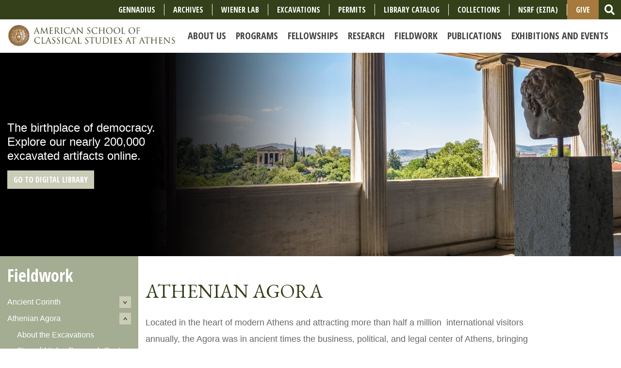

--- FILE ---
content_type: text/html; charset=UTF-8
request_url: https://www.ascsa.edu.gr/excavations/athenian-agora?q=child%3A%22Agora%3APublication%3AAgoraPicBk%2017%20%281978%29%22&t=&sort=&v=icons
body_size: 9395
content:
<!doctype html>
<html lang="en">

  <head>
    <!-- Required meta tags -->
    <meta charset="utf-8">
    <meta name="viewport" content="width=device-width, initial-scale=1, shrink-to-fit=no">
    <title>Athenian Agora | American School of Classical Studies at Athens</title>
    <meta name="description" content="" />

    <link href="https://fonts.googleapis.com/css?family=Open+Sans+Condensed:700|Open+Sans:400,700|Spectral+SC:400,700|EB+Garamond:400,700" rel="stylesheet">

    <link rel="stylesheet" href="/assets/css/bootstrap.min.css">
    <link rel="stylesheet" href="/assets/css/slick.css">
    <link rel="stylesheet" href="/assets/css/slick-theme.css">
    <!--link href="/assets/css/font-awesome.min.css" rel="stylesheet"-->
    <link rel="stylesheet" href="/assets/css/main.css" media="all" />
    <!--link href="/assets/css/main.less" rel="stylesheet/less" type="text/css"-->
    
    
    
    
    <style>
      .nav-link {
        white-space: pre;
        font-size: 20px;
      }
      .list-inline-item {
      	font-size: 18px;
      }
      .nav-right-border {
      	border-right: 1px solid #fff;
      }
      #give-button {
      	background-color: #A67A3C;
        padding-top: .5rem;
        padding-bottom: .5rem;
      }
    </style>

    <script>
      FontAwesomeConfig = { searchPseudoElements: true };
    </script>
    <script defer src="/assets/js/fontawesome-all.min.js"></script>
    <script src="https://code.jquery.com/jquery-3.2.1.js"></script>
    <script src="/assets/js/galleria-1.5.7.min.js"></script>    

  </head>
  <body>
 

    <div class="brand-wrapper2" style="background-color: #A67A3C;">
    	<ul class="nav justify-content-center">
               <li class="nav-item d-lg-none dropdown">
    <a_give class="nav-link dropdown-toggle" data-toggle="dropdown" href="#" role="button" aria-haspopup="true" aria-expanded="false">Give</a_give>
    <div class="dropdown-menu">
      <a class="dropdown-item" href="https://ascsa.edu.gr/give/annual-appeal-form">Support the School</a>
      <a class="dropdown-item" href="https://ascsa.edu.gr/research/gennadius-library/supporting-the-gennadeion">Support the Gennadius Library</a>
      <a class="dropdown-item" href="https://ascsa.edu.gr/give/ways-to-support">Other ways to Give</a>
      <div class="dropdown-divider"></div>
      <a class="dropdown-item" href="https://ascsa.edu.gr/give">GIVE</a>
    </div>
  </li>
		</ul>
               
   	</div>
   
   <!--primarynav-->
  <nav class="navbar navbar-expand-lg navbar-light" id="primarynav" style="background-color: #fff;">
    <div class="brand-wrapper">
      <a class="navbar-brand" href="/"><img src="/assets/img/logo-desktop.jpg" alt="" class="img-fluid desktop-logo"></a>
      <button class="navbar-toggler" type="button" data-toggle="collapse" data-target="#primarynav-menu" aria-controls="primarynav-menu" aria-expanded="false" aria-label="Toggle navigation">
        <span class="navbar-toggler-icon"></span>
      </button>
    </div>
    
    <div class="collapse navbar-collapse" id="primarynav-menu">
        
      <ul class="navbar-nav ml-auto" id="nav-sub">
        <li class="has-children first" id="nav-sub-about"><a href="/about"><span>About Us</span></a>
<ul>
<li class="first" id="nav-sub-about-history-and-mission"><a href="/about/history-and-mission"><span>History and Mission</span></a></li>
<li id="nav-sub-about-staff"><a href="/about/staff"><span>Faculty and Staff</span></a></li>
<li id="nav-sub-about-american-school-fellows"><a href="/about/american-school-fellows"><span>Current Fellows</span></a></li>
<li id="nav-sub-about-information"><a href="/about/information"><span>Information for Members</span></a></li>
<li id="nav-sub-about-alumni"><a href="/about/alumni"><span>Alumni</span></a></li>
<li id="nav-sub-about-short-films"><a href="/about/short-films"><span>Short Films</span></a></li>
<li id="nav-sub-about-facilities"><a href="/about/facilities"><span>Facilities</span></a></li>
<li id="nav-sub-about-governance"><a href="/about/governance"><span>Governance and Policies</span></a></li>
<li id="nav-sub-about-annual-reports-1"><a href="/about/annual-reports-1"><span>Annual Reports</span></a></li>
</ul>
</li>
<li class="has-children" id="nav-sub-programs"><a href="/programs"><span>Programs</span></a>
<ul>
<li class="first" id="nav-sub-programs-regular-member-program"><a href="/programs/regular-member-program"><span>Academic Year Program</span></a></li>
<li id="nav-sub-programs-individual-research"><a href="/programs/individual-research"><span>Individual Research</span></a></li>
<li id="nav-sub-programs-undergraduate-readership"><a href="/programs/undergraduate-readership"><span>Undergraduate Readership</span></a></li>
<li id="nav-sub-programs-summer-excavation-programs"><a href="/programs/summer-excavation-programs"><span>Summer Excavation Programs </span></a></li>
<li id="nav-sub-programs-summer-session-and-seminars"><a href="/programs/summer-session-and-seminars"><span>Summer Travel-Study Programs </span></a></li>
<li id="nav-sub-programs-summer-archaeological-science-courses"><a href="/programs/summer-archaeological-science-courses"><span>Summer Archaeological Science Courses </span></a></li>
<li id="nav-sub-programs-gennadius-library-medieval-greek-summer-session"><a href="/programs/gennadius-library-medieval-greek-summer-session"><span>Gennadius Library Medieval Greek Program</span></a></li>
<li id="nav-sub-programs-greek-palaeography"><a href="/programs/greek-palaeography"><span>Greek Palaeography Course</span></a></li>
<li id="nav-sub-programs-teaching-and-educational-resources"><a href="/programs/teaching-and-educational-resources"><span>Teaching and Educational Resources</span></a></li>
</ul>
</li>
<li class="has-children" id="nav-sub-fellowships-and-grants"><a href="/fellowships-and-grants"><span>Fellowships</span></a>
<ul>
<li class="first" id="nav-sub-fellowships-and-grants-graduate-and-postdoctoral"><a href="/fellowships-and-grants/graduate-and-postdoctoral"><span>For Graduate Students</span></a></li>
<li id="nav-sub-fellowships-and-grants-postdoctoral-and-senior-scholars"><a href="/fellowships-and-grants/postdoctoral-and-senior-scholars"><span>For Scholars</span></a></li>
<li id="nav-sub-fellowships-and-grants-sign-up-to-receive-emails-about-fellowships-and-programs"><a href="/fellowships-and-grants/sign-up-to-receive-emails-about-fellowships-and-programs"><span>Sign up to receive emails about fellowships and programs</span></a></li>
</ul>
</li>
<li class="has-children" id="nav-sub-research"><a href="/research"><span>Research</span></a>
<ul>
<li id="nav-sub-research-personal-papers-and-archives"><a href="/research/personal-papers-and-archives"><span>Archives and Personal Papers</span></a></li>
<li id="nav-sub-research-blegen-library"><a href="/research/blegen-library"><span>Blegen Library</span></a></li>
<li id="nav-sub-research-gennadius-library"><a href="/research/gennadius-library"><span>Gennadius Library</span></a></li>
<li id="nav-sub-research-wiener-laboratory"><a href="/research/wiener-laboratory"><span>Wiener Laboratory</span></a></li>
<li id="nav-sub-research-permits-for-study"><a href="/research/permits-for-study"><span>Permits for Study</span></a></li>
</ul>
</li>
<li class="parent-active has-children" id="nav-sub-excavations"><a href="/excavations"><span>Fieldwork</span></a>
<ul>
<li class="first" id="nav-sub-excavations-ancient-corinth"><a href="/excavations/ancient-corinth"><span>Ancient Corinth</span></a></li>
<li class="active" id="nav-sub-excavations-athenian-agora"><a href="/excavations/athenian-agora"><span>Athenian Agora</span></a></li>
<li id="nav-sub-excavations-ascsa-affiliated-field-projects"><a href="/excavations/ascsa-affiliated-field-projects"><span>Affiliated Projects</span></a></li>
<li id="nav-sub-excavations-information-for-fieldwork-projects"><a href="/excavations/information-for-fieldwork-projects"><span>Excavation and Survey Permits</span></a></li>
</ul>
</li>
<li class="has-children" id="nav-sub-publications"><a href="/publications"><span>Publications</span></a>
<ul>
<li class="first" id="nav-sub-publications-about-publications"><a href="/publications/about-publications"><span>General Information</span></a></li>
<li id="nav-sub-publications-books"><a href="/publications/books"><span>Books</span></a></li>
<li id="nav-sub-publications-hesperia"><a href="/publications/hesperia"><span>Hesperia</span></a></li>
<li id="nav-sub-publications-rights-permissions"><a href="/publications/rights-permissions"><span>Rights and Permissions</span></a></li>
</ul>
</li>
<li class="has-children last" id="nav-sub-news-and-events"><a href="/news-and-events"><span>Exhibitions and Events</span></a>
<ul>
<li class="first" id="nav-sub-news-and-events-news"><a href="/news-and-events/news"><span>News </span></a></li>
<li id="nav-sub-news-and-events-upcoming-events"><a href="/news-and-events/upcoming-events"><span>Lectures &amp; Conferences</span></a></li>
<li id="nav-sub-news-and-events-makriyannis-wing-exhibitions-1"><a href="/news-and-events/makriyannis-wing-exhibitions-1"><span>Makriyannis Wing Exhibitions</span></a></li>
<li id="nav-sub-news-and-events-other-exhibitions"><a href="/news-and-events/other-exhibitions"><span>Other Exhibitions</span></a></li>
<li id="nav-sub-news-and-events-events-archive"><a href="/news-and-events/events-archive"><span>Archive of Lectures &amp; Conferences</span></a></li>
<li id="nav-sub-news-and-events-announcements"><a href="/news-and-events/announcements"><span>Newsletters and Media Coverage</span></a></li>
<li id="nav-sub-news-and-events-live-stream-and-video-archive"><a href="/news-and-events/live-stream-and-video-archive"><span>Livestream and Video Archive</span></a></li>
<li id="nav-sub-news-and-events-potamianos-lecture-series"><a href="/news-and-events/potamianos-lecture-series"><span>Thalia Potamianos Lecture Series</span></a></li>
<li id="nav-sub-news-and-events-gala"><a href="/news-and-events/gala"><span>Gala</span></a></li>
</ul>
</li>

        <!--<li class="nav-item d-lg-none"><a href="/students">Students</a></li>
        <li class="nav-item d-lg-none"><a href="/researchers">Researchers</a></li>
        <li class="nav-item d-lg-none"><a href="/excavators">Excavators</a></li>
        <li class="nav-item d-lg-none"><a href="/teachers">Teachers</a></li>
        <li class="nav-item d-lg-none"><a href="/alumni">Alumni</a></li>-->
        
        <!-- NEW Menu - June 2024 edits -->
        
        <li class="nav-item d-lg-none"><a href="https://www.ascsa.edu.gr/research/gennadius-library" class="nav-link">Gennadius</a></li>
        <li class="nav-item d-lg-none"><a href="https://www.ascsa.edu.gr/research/personal-papers-and-archives" class="nav-link">Archives</a></li>
        <li class="nav-item d-lg-none"><a href="https://www.ascsa.edu.gr/research/wiener-laboratory" class="nav-link">Wiener Lab</a></li>
        <li class="nav-item d-lg-none"><a href="https://www.ascsa.edu.gr/excavations" class="nav-link">Excavations</a></li>
        <li class="nav-item d-lg-none"><a href="https://www.ascsa.edu.gr/research/permits-for-study" class="nav-link">Permits</a></li>
        <li class="nav-item d-lg-none"><a href="https://www.ascsa.edu.gr/about/history-and-mission/short-films-link" class="nav-link">Short Films</a></li>
        <li class="nav-item d-lg-none"><a href="https://ambrosia.ascsa.edu.gr/F/" class="nav-link">Library Catalog</a></li>
        <li class="nav-item d-lg-none"><a href="https://www.ascsa.edu.gr/collections" class="nav-link">Collections</a></li>
        <li class="nav-item d-lg-none"><a href="https://www.ascsa.edu.gr/ascsa-espa-project" class="nav-link">NSRF (ΕΣΠΑ)</a></li>
        <li class="nav-item d-lg-none"><a href="/give" class="nav-link">Give</a></li>
        <!-- OLD MENU ITEMS 
        <li class="nav-item d-lg-none"><a href="https://www.ascsa.edu.gr/ascsa-espa-project" class="nav-link">ESPA 2014-2022</a></li>
        <li class="nav-item d-lg-none"><a href="http://ambrosia.ascsa.edu.gr:8991/F" class="nav-link">Ambrosia</a></li>
        <li class="nav-item d-lg-none"><a href="/apply" class="nav-link">Apply</a></li>
        <li class="nav-item d-lg-none"><a href="/contact" class="nav-link">Contact</a></li>
        <!--<li class="nav-item d-lg-none"><a href="/news-and-events/gala" class="nav-link">Gala</a></li>
        <li class="nav-item d-lg-none"><a href="/give" class="nav-link">Give</a></li>
        <!--<li class="nav-item d-lg-none"><a href="/get-involved" class="nav-link">Get Involved</a></li>-->
        <li class="nav-item nav-search d-lg-none">
          <form id="nav-search-form-mobile" method="post" action="https://www.ascsa.edu.gr/"  >
<div class='hiddenFields'>
<input type="hidden" name="ACT" value="21" />
<input type="hidden" name="RES" value="5" />
<input type="hidden" name="meta" value="rgzMEw7N3TA0ifXH6ADFBFrIO9e2+rFTga8oFblv9HSnsxrnj70QJTikFiomnatAAXFEaKtlR5N4lvCl17gbwVCum8WxtqPGF9bsr3nirMIsF51U+DcGl9A2i1+0LXVRH6Vu0PzHeb22iUEQq3vgE8BdqySmnb29gOQBEjtTEaw9Vn5I4JSXjHZURxyx556/xK1sYUqw6KSPxEsNd9PLV5ks60I7NAW8RO33LXpSXW8mevNq5eSwV22MCeYuIuiCsCDTq77wNWjEutkVyh88r36KnXE1CsZjPemtVEifeA/wSyyA69NujxQw7bK5L2GmScKO4sFLCOO9TSTLQTWPDP9iXqMkcMe1aYJbBEdf9egjxvnF69WYqu1FW6EQ9gTQtaVvQW38HZhWANqT7zYCqqgmy65vSX4WKUk+KfM1v0I=" />
<input type="hidden" name="site_id" value="1" />
<input type="hidden" name="csrf_token" value="c558f1f4c3d84a636656bfa74a1ca83dc747f814" />
</div>


            <div class="input-group">
              <input type="text" class="form-control" name="keywords" placeholder="Search" aria-label="Search">
              <div class="input-group-append">
                <button class="btn btn-outline-secondary" type="submit">
                  <i class="fas fa-search fa-lg"></i>
                </button>
              </div>
            </div>
          </form>
        </li>
      </ul>
    </div>

    
    <!--upper nav-->
    <div class="upper-nav clearfix d-none d-lg-flex">
      
      <!--utility nav-->
      
      <ul class="utility-nav list-inline d-none d-lg-flex ml-auto align-items-center">
      
      <!-- CHANGES June 2024 -->
      <li class="list-inline-item align-middle nav-right-border"><a href="https://www.ascsa.edu.gr/research/gennadius-library" style="font-size: 16px;">Gennadius</a></li>
      <li class="list-inline-item align-middle nav-right-border"><a href="https://www.ascsa.edu.gr/research/personal-papers-and-archives" style="font-size: 16px;">Archives</a></li>
      <li class="list-inline-item align-middle nav-right-border"><a href="https://www.ascsa.edu.gr/research/wiener-laboratory" style="font-size: 16px;">Wiener Lab</a></li>
      <li class="list-inline-item align-middle nav-right-border"><a href="https://www.ascsa.edu.gr/excavations" style="font-size: 16px;">Excavations</a></li>
      <li class="list-inline-item align-middle nav-right-border"><a href="https://www.ascsa.edu.gr/research/permits-for-study" style="font-size: 16px;">Permits</a></li>
        
      <li class="list-inline-item align-middle nav-right-border"><a href="https://ambrosia.ascsa.edu.gr/F/" style="font-size: 16px;">Library Catalog</a></li>
      <li class="list-inline-item align-middle nav-right-border"><a href="https://www.ascsa.edu.gr/collections" style="font-size: 16px;">COLLECTIONS</a></li>      
      <li class="list-inline-item align-middle nav-right-border"><a href="https://www.ascsa.edu.gr/ascsa-espa-project" style="font-size: 16px;">NSRF (ΕΣΠΑ)</a></li>
     <li class="list-inline-item align-middle" id="give-button" style="font-size: 16px;"><a href="/give">Give</a></li>
      
        <li class="list-inline-item align-middle search-block">
          <form id="nav-search-form" method="post" action="https://www.ascsa.edu.gr/"  >
<div class='hiddenFields'>
<input type="hidden" name="ACT" value="21" />
<input type="hidden" name="RES" value="5" />
<input type="hidden" name="meta" value="fj+xxveEmKiGDfwmw428HD0sIRsqX0neIc9M/3EyMbdyIJHlOkY59oKo3s9mepEon6hWpZCwZsZdRpF17dd6B79/mGrXtqo7oNl7kyQNaCpHzkV98Ja2z/Rn3tQHPMyx41ZIAvczo6FHBqrQEKCNI1T21O0BjYCKH3/WK0UNhIwZsHT/S/P3wKSBf8/Z0craZ3DXkS2zOQcqIaxN5Xp02ZXcFLkXEpw8Pd8xE3GMaKSarVZXNROqzjdLLAimdM+uhb84zoxgxaKxL3SMZjSkLLAlR+iuek4Rn6FEIkY3w5OSmgzfpdYBdXn+EL6kZ/hNKAa/kPLvxpaSB4LY0RhxfX2pM4GooJcXAcv34pKwqySLcBis/zqIBUHFDdY5ahys5W0BiqEoKII5W54gCPRlXggpAF72bjiSshhM+jqGzNHG+WfwKCd4MnYJBWOJ+5SSKPu08RvMSsFGCcg0JoieMyukQCEUOXaT3taNsnJmMQ4=" />
<input type="hidden" name="site_id" value="1" />
<input type="hidden" name="csrf_token" value="c558f1f4c3d84a636656bfa74a1ca83dc747f814" />
</div>


          <div class="input-group">
            <input type="text" class="form-control search-input" name="keywords" id="search-input" placeholder="Search" aria-label="Search">
            <div class="input-group-append">
              <button class="btn btn-link" id="search-submit" type="submit">
                <i class="fas fa-search fa-lg"></i>
              </button>
            </div>
          </div>
          </form>
        </li>
      </ul><!--/utility nav-->
    </div><!--/upper nav-->
    
    
  </nav><!--/primarynav-->

  <!--lower nav-->
  <!--<div id="lower-primary-nav" class="lower-nav clearfix d-none d-lg-block">-->
    <!--audience nav-->
    <!--
    <ul class="audience-nav list-inline d-none d-lg-inline-block">
      <li class="list-inline-item"><a href="/students">Students</a></li>
      <li class="list-inline-item"><a href="/researchers">Researchers</a></li>
      <li class="list-inline-item"><a href="/excavators">Excavators</a></li>
      <li class="list-inline-item"><a href="/teachers">Teachers</a></li>
      <li class="list-inline-item"><a href="/alumni">Alumni</a></li>
    </ul>
    -->
    <!--/audience nav-->
  <!--</div>--><!--/lower nav-->

  






	
	


<!--hero block-->
<div id="interior-hero-block" class="hero-block">
	
	<div class="hero-text">
		<div class="container h-100">
			<div class="row h-100">
				<div class="col-md-4 column align-self-center">
					
					<p>The birthplace of democracy. Explore our nearly 200,000 excavated artifacts&nbsp;online.</p>
					<a href="https://ascsa.net/research?v=default" class="btn btn-primary">GO TO DIGITAL LIBRARY</a>
				</div>
			</div>
		</div>
	</div>
	
	<img src="/uploads/hero-images/_hero/0018_hero-agorahomepage.jpg" alt="" class="hero-img">
</div><!--/hero block-->




	
	<!--main content-->
	<div id="main" class="main-content-wrapper">
		<div class="container">
			<div class="row align-items-start">
				
				
					
					
					<!--subnav-->
					<div class="col-lg-3 column sub-nav-block py-3">
						
						<h2 class="d-none d-lg-block"><a href="https://www.ascsa.edu.gr/excavations">Fieldwork</a></h2>
						<nav>
							<button id="mobile-nav-secondary-toggle" class="btn btn-secondary d-lg-none d-xl-none d-xs-block" href="#"><i class="fas fa-bars"></i> Navigate This Section</button>
							<ul id="nav_sub_secondary" class="list-unstyled">
<li class="has-children first"><a href="/excavations/ancient-corinth">Ancient Corinth</a>
<ul>
<li class="has-children first"><a href="/excavations/ancient-corinth/about-the-excavations-1">About the Excavations</a>
<ul>
<li class="first"><a href="/excavations/ancient-corinth/about-the-excavations-1/current-excavation">Current Excavation</a></li>
<li><a href="/excavations/ancient-corinth/about-the-excavations-1/recent-excavations">Other Recent Excavations in Corinth</a></li>
<li><a href="/excavations/ancient-corinth/about-the-excavations-1/information-for-excavators-and-volunteers">Information for Excavators and Volunteers</a></li>
<li class="last"><a href="/excavations/ancient-corinth/about-the-excavations-1/history-timeline">History of Corinth</a></li>
</ul>
</li>
<li class="has-children"><a href="/excavations/ancient-corinth/contact-staff">Contact Staff</a>
<ul>
<li class="first"><a href="/excavations/ancient-corinth/contact-staff/corinth-excavations-director-christopher-a-pfaff">Corinth Excavations Director- Christopher A. Pfaff</a></li>
<li><a href="/excavations/ancient-corinth/contact-staff/corinth-excavations-associate-director-ioulia-tzonou">Corinth Excavations Associate Director- Ioulia Tzonou</a></li>
<li><a href="/excavations/ancient-corinth/contact-staff/corinth-excavations-assistant-to-the-associate-director-manolis-papadakis">Corinth Excavations Operations Manager- Manolis Papadakis</a></li>
<li><a href="/excavations/ancient-corinth/contact-staff/corinth-excavations-architect-james-a-herbst">Corinth Excavations Architect- James A. Herbst</a></li>
<li><a href="/excavations/ancient-corinth/contact-staff/corinth-excavations-conservation-staff">Corinth Excavations- Conservation Staff</a></li>
<li><a href="/excavations/ancient-corinth/contact-staff/corinth-excavations-foreman-asst-foreman">Corinth Excavations Foreman &amp; Assistant Foreman</a></li>
<li><a href="/excavations/ancient-corinth/contact-staff/corinth-excavations-dig-house-staff">Corinth Excavations Dig House Staff</a></li>
<li><a href="/excavations/ancient-corinth/contact-staff/corinth-excavations-numismatist-orestes-h-zervos">Corinth Excavations Numismatist- Orestes H. Zervos</a></li>
<li><a href="/excavations/ancient-corinth/contact-staff/corinth-excavations-emeriti">Corinth Excavations Emeriti</a></li>
<li class="last"><a href="/excavations/ancient-corinth/contact-staff/corinth-excavations-steinmetz-family-foundation-taylor-cwikla">Corinth Excavations Steinmetz Family Foundation Museum Fellow- Taylor Cwikla</a></li>
</ul>
</li>
<li class="has-children"><a href="/excavations/ancient-corinth/study-center">Study Center</a>
<ul>
<li class="first"><a href="/excavations/ancient-corinth/study-center/research-and-permissions">Research and Permissions</a></li>
</ul>
</li>
<li class="has-children"><a href="/excavations/ancient-corinth/collections-archives">Collections and Archives</a>
<ul>
<li class="first"><a href="/excavations/ancient-corinth/collections-archives/artifact-reference-collection">Artifact Reference Collection</a></li>
<li><a href="/excavations/ancient-corinth/collections-archives/photographic-collection">Photographic Collection</a></li>
<li><a href="/excavations/ancient-corinth/collections-archives/human-and-animal-remains">Human and Animal Remains</a></li>
<li><a href="/excavations/ancient-corinth/collections-archives/numismatic-collection">Numismatic Collection</a></li>
<li class="last"><a href="/excavations/ancient-corinth/collections-archives/excavation-archives">Excavation Archives</a></li>
</ul>
</li>
<li class="has-children"><a href="/excavations/ancient-corinth/research-publications">Research and Publications</a>
<ul>
<li class="first"><a href="/excavations/ancient-corinth/research-publications/current-research-projects">Current Research Projects</a></li>
<li><a href="/excavations/ancient-corinth/research-publications/affiliated-scholars">Affiliated Scholars</a></li>
<li><a href="/excavations/ancient-corinth/research-publications/affiliated-research">Affiliated Research</a></li>
<li><a href="/excavations/ancient-corinth/research-publications/excavation-manual">Excavation Manual</a></li>
<li class="last"><a href="/excavations/ancient-corinth/research-publications/bibliography">Bibliography</a></li>
</ul>
</li>
<li class="has-children"><a href="/excavations/ancient-corinth/digital-corinth">Digital Resources</a>
<ul>
<li class="first"><a href="/excavations/ancient-corinth/digital-corinth/maps-gis-data-and-archaeological-data-for-corinth-and-greece">Maps, GIS, and archaeological data: Corinth and Greece</a></li>
<li class="last"><a href="/excavations/ancient-corinth/digital-corinth/3d-models">3D Models</a></li>
</ul>
</li>
<li class="has-children"><a href="/excavations/ancient-corinth/education-and-outreach">Education and Outreach</a>
<ul>
<li class="first"><a href="/excavations/ancient-corinth/education-and-outreach/educational-resources-corinth">Educational Resources</a></li>
<li><a href="/excavations/ancient-corinth/education-and-outreach/on-site-educational-programs-corinth">On-Site Educational Programs</a></li>
<li><a href="/excavations/ancient-corinth/education-and-outreach/online-educational-programs-corinth">Online Educational Programs</a></li>
<li><a href="/excavations/ancient-corinth/education-and-outreach/webinars-corinth">Webinars</a></li>
<li><a href="/excavations/ancient-corinth/education-and-outreach/photos-and-videos-corinth">Photos and Videos</a></li>
<li><a href="/excavations/ancient-corinth/education-and-outreach/history-of-outreach-corinth">History of Outreach</a></li>
<li><a href="/excavations/ancient-corinth/education-and-outreach/contact-us-corinth">Contact us</a></li>
<li class="last"><a href="/excavations/ancient-corinth/education-and-outreach/reviews-corinth">Reviews</a></li>
</ul>
</li>
<li class="has-children"><a href="/excavations/ancient-corinth/visiting-corinth">Visiting Corinth</a>
<ul>
<li class="first last"><a href="/excavations/ancient-corinth/visiting-corinth/visitor-accommodation">Visitor Accommodation</a></li>
</ul>
</li>
</ul>
</li>
<li class="active has-children"><a href="/excavations/athenian-agora">Athenian Agora</a>
<ul>
<li class="has-children first"><a href="/excavations/athenian-agora/about-the-excavations">About the Excavations</a>
<ul>
<li class="first"><a href="/excavations/athenian-agora/about-the-excavations/agorahistory">History and Timeline</a></li>
<li><a href="/excavations/athenian-agora/about-the-excavations/visiting-the-site-and-museum">Visiting the Site and Museum</a></li>
<li class="last"><a href="/excavations/athenian-agora/about-the-excavations/summer-volunteer-program">Summer Volunteer Program</a></li>
</ul>
</li>
<li class="has-children"><a href="/excavations/athenian-agora/stoa-of-attalos-research-center">Stoa of Attalos Research Center</a>
<ul>
<li class="first"><a href="/excavations/athenian-agora/stoa-of-attalos-research-center/photography-and-archives">Photography and Archives</a></li>
<li><a href="/excavations/athenian-agora/stoa-of-attalos-research-center/conservation-department">Conservation Department</a></li>
<li class="last"><a href="/excavations/athenian-agora/stoa-of-attalos-research-center/records-office">Records Office</a></li>
</ul>
</li>
<li class="has-children"><a href="/excavations/athenian-agora/collections-at-the-agora">Collections at the Agora</a>
<ul>
<li class="first"><a href="/excavations/athenian-agora/collections-at-the-agora/amphoras-and-amphora-stamps">Amphoras and Amphora Stamps</a></li>
<li class="last"><a href="/excavations/athenian-agora/collections-at-the-agora/digital-image-collections">Themed Image Collections</a></li>
</ul>
</li>
<li class="has-children"><a href="/excavations/athenian-agora/publications-and-resources">Publications and Resources</a>
<ul>
<li class="first"><a href="/excavations/athenian-agora/publications-and-resources/bibliography">Bibliography</a></li>
<li><a href="/excavations/athenian-agora/publications-and-resources/site-guides-and-books">Site Guides and Books</a></li>
<li><a href="/excavations/athenian-agora/publications-and-resources/excavation-data">Excavation Data</a></li>
</ul>
</li>
<li><a href="/excavations/athenian-agora/agora-scholars-speak-series">Agora Scholars Speak</a></li>
<li class="has-children"><a href="/excavations/athenian-agora/agora-educational-resources">Educational Resources</a>
<ul>
<li class="first"><a href="/excavations/athenian-agora/agora-educational-resources/lesson-plans">Lesson Plans</a></li>
<li><a href="/excavations/athenian-agora/agora-educational-resources/on-site-educational-programs">On-Site Educational Programs</a></li>
<li><a href="/excavations/athenian-agora/agora-educational-resources/online-educational-programs">Online Educational Programs</a></li>
<li><a href="/excavations/athenian-agora/agora-educational-resources/webinars">Webinars</a></li>
<li><a href="/excavations/athenian-agora/agora-educational-resources/photos-and-videos">Photos and Videos</a></li>
<li><a href="/excavations/athenian-agora/agora-educational-resources/history-of-outreach">History of Outreach</a></li>
<li><a href="/excavations/athenian-agora/agora-educational-resources/contact-us">Contact us</a></li>
<li class="last"><a href="/excavations/athenian-agora/agora-educational-resources/reviews">Reviews</a></li>
</ul>
</li>
</ul>
</li>
<li class="has-children"><a href="/excavations/ascsa-affiliated-field-projects">Affiliated Projects</a>
<ul>
<li class="first last"><a href="/excavations/ascsa-affiliated-field-projects/historical-list-of-ascsa-fieldwork-projects">Historical List of ASCSA fieldwork projects</a></li>
</ul>
</li>
<li class="last"><a href="/excavations/information-for-fieldwork-projects">Excavation and Survey Permits</a></li>
</ul>
						</nav>

					</div><!--/subnav-->
					
				
				
				<!--main-->
				<div class="col-lg-9 main">
				
				
			
					<!--intro block-->
					<div id="main-intro-block" class="intro-block mb-5">
						<header class="pt-5 pb-4">
							<h1>Athenian Agora</h1>
						</header>
						
							<div class="row">
								<div class="col column caption">
									<p>Located in the heart of modern Athens and attracting more than half a million &nbsp;international&nbsp;visitors annually, the Agora was in ancient times the business, political, and legal center of&nbsp;Athens, bringing together citizens and foreigners, litigants and jurors, and merchants and&nbsp;philosophers. The School has been excavating at the Agora since 1931, and has brought to light a&nbsp;rich and splendid history of continuous habitation that extends over more than 5,000 years. The&nbsp;major public buildings of ancient Athens are now displayed in a thoughtfully landscaped&nbsp;archaeological park with all of the excavated artifacts&nbsp;and excavation records housed in the&nbsp;restored Stoa of Attalos.&nbsp;These finds have significantly expanded&nbsp;our knowledge of ancient Athenian life and culture, notably the origins and practice of&nbsp;democracy. Each summer, the Agora trains more than 60 students from American colleges and&nbsp;universities in modern archaeological techniques.</p>
								</div>
							</div>
						
					</div><!--intro block-->
					
					
					
					

					
					
						<!--video block-->
						<div id="video-block-1" class="video-block my-5">
							
								<header class="pb-4 pt-5">
									<h2>John Camp: A Life at the Athenian Agora</h2>
								</header>
							
							<div class="row">
								<div class="col">
									<div class="video-wrapper">
										<iframe src="https://player.vimeo.com/video/166798518" width="640" height="360" frameborder="0" webkitallowfullscreen mozallowfullscreen allowfullscreen></iframe>
									</div>
									
								</div>
							</div>
						</div><!--/video block-->

						
						<!--news list block-->
						<div id="news-list-1" class="news-events-list-block my-5">
							<header class="py-3 d-flex justify-content-between align-items-center">
								<h2>Agora News</h2>
								<a href="/news?category=agora-excavations" class="btn btn-link">More News</a>
							</header>
							<div class="news-list px-3">
								
								
<div class="block-item py-3">
	<div class="row">
		
		<div class="col-sm-5 column image">
			<figure><img src="/uploads/news-events-images/_thumb/Untitled-1.jpg" alt="" class="img-fluid"></figure>
		</div>
		
		<div class="col-sm-7 column">
			<header>
				<h4 class="date">December 31, 2025</h4>
				<h3><a href="/news/newsDetails/year-in-review-2025">Year in Review 2025</a></h3>
			</header>
			
			<a href="/news/newsDetails/year-in-review-2025" class="more">Read More</a>
		</div>
	</div>
</div>

<div class="block-item py-3">
	<div class="row">
		
		<div class="col column">
			<header>
				<h4 class="date">December 8, 2025</h4>
				<h3><a href="/news/newsDetails/blegen-closed-for-the-holidays">Blegen closed for the holidays</a></h3>
			</header>
			<p>During the Christmas holiday period, the Blegen library will be closed to visitors on the following days: December 24, 25, 26, 31 and January 1 and 6. 
No new cards will be issued and no orientations will take place between December 24th and January 6th.
</p>
			<a href="/news/newsDetails/blegen-closed-for-the-holidays" class="more">Read More</a>
		</div>
	</div>
</div>

<div class="block-item py-3">
	<div class="row">
		
		<div class="col-sm-5 column image">
			<figure><img src="/uploads/news-events-images/_thumb/Sturgeon_News_WO.jpg" alt="" class="img-fluid"></figure>
		</div>
		
		<div class="col-sm-7 column">
			<header>
				<h4 class="date">November 28, 2025</h4>
				<h3><a href="/news/newsDetails/new-episode-corinthian-coversations">New Episode - Corinthian Coversations</a></h3>
			</header>
			<p>Watch our new episode with Mary Sturgeon, expert on Roman sculpture and Professor Emerita of Art and Art History at UNC Chapel Hill.</p>
			<a href="/news/newsDetails/new-episode-corinthian-coversations" class="more">Read More</a>
		</div>
	</div>
</div>


							</div>
						</div><!--/news list block-->
						
					
					
					
					
					

					
					
					
					
					
					

				</div><!--/main-->

			</div>
		</div>
	</div><!--/main content-->
	


    <!--global footer-->
    <footer id="global-footer">

      <!--footer body-->
      <div class="footer-body">
        <div class="container">
          <div class="row">
            <div class="col-xl-6 column">
              <div class="logo-block d-flex flex-row align-items-center">
                <figure>
                  <img src="/assets/img/bronze_school_seal.png" alt="" class="img-fluid">
                </figure>
                <div class="caption pl-2">
                  <img src="/assets/img/footer-logo-text.png" alt="" class="img-fluid">
                  <p>Founded 1881</p>
                  <ul class="list-inline">
                    <li class="list-inline-item">
                      <a href="https://www.facebook.com/ASCSAthens/" target="_blank">
                        <div class="fa-2x">
                          <span class="fa-layers fa-fw">
                            <i class="fas fa-circle" style="color: #fff"></i>
                            <i class="fa-inverse fab fa-facebook-f" data-fa-transform="shrink-6" style="color: #333;"></i>
                          </span>
                        </div>
                      </a>
                    </li>
                    <li class="list-inline-item">
                      <a href="https://twitter.com/ASCSAthens" target="_blank">
                        <div class="fa-2x">
                          <span class="fa-layers fa-fw">
                            <i class="fas fa-circle" style="color: #fff"></i>
                            <i class="fa-inverse fab fa-twitter" data-fa-transform="shrink-6" style="color: #333;"></i>
                          </span>
                        </div>
                      </a>
                    </li>
                    <li class="list-inline-item">
                      <a href="https://instagram.com/ascsathens" target="_blank">
                        <div class="fa-2x">
                          <span class="fa-layers fa-fw">
                            <i class="fas fa-circle" style="color: #fff"></i>
                            <i class="fa-inverse fab fa-instagram" data-fa-transform="shrink-6" style="color: #333;"></i>
                          </span>
                        </div>
                      </a>
                    </li>
                    <li class="list-inline-item">
                      <a href="https://www.linkedin.com/company/ascsathens/" target="_blank">
                        <div class="fa-2x">
                          <span class="fa-layers fa-fw">
                            <i class="fas fa-circle" style="color: #fff"></i>
                            <i class="fa-inverse fab fa-linkedin" data-fa-transform="shrink-6" style="color: #333;"></i>
                          </span>
                        </div>
                      </a>
                    </li>
                  </ul>
                </div>
              </div>
            </div>
            <div class="col-xl-6 text-xl-right column">
              <address class="d-inline-block mr-4 text-nowrap text-left">
                <h2>Greece</h2>
ASCSA<br>
54 Souidias Street<br>
GR-106 76, Athens, Greece<br>
Phone: <a href="tel:+302130002400">(+30) 213 000 2400</a><br>
Fax: <a href="tel:+302107250584">(+30) 210 725 0584</a><br>
Email: <a href="mailto:ascsa_info@ascsa.edu.gr">ascsa_info@ascsa.edu.gr</a>
              </address>
              <address class="d-inline-block text-nowrap text-left">
                <h2>United States</h2>
ASCSA<br>
321 Wall Street<br>
Princeton, NJ 08540-1515, USA<br>
Phone: <a href="tel:+16096830800">(+1) 609-683-0800</a><br>
Email: <a href="mailto:ascsa@ascsa.org">ascsa@ascsa.org</a>
<br><br>
              </address>
            </div>
          </div>
        </div>
      </div>
      <!--/footer body-->
      
      <!--copyright row-->
      <div class="copyright-row">
        <div class="container">
          <div class="row no-gutters">
            <div class="col-md-8 column">
              <p><a href="/by-laws-regulations">By Laws & Regulations</a>  //  <a href="/privacy-policy">Privacy Policy</a>  //  Copyright 2026 American School of Classical Studies at Athens</p>
            </div>
            <div class="col-md-4 text-md-right column">
              <a href="mailto:ktzortzinis@ascsa.edu.gr" class="btn btn-link">Send Feedback</a>
            </div>
          </div>
        </div>
      </div><!--/copyright row-->


    </footer><!--/global footer-->

    <!-- jQuery first, then Popper.js, then Bootstrap JS -->
    
    <script src="https://cdnjs.cloudflare.com/ajax/libs/popper.js/1.12.9/umd/popper.min.js" integrity="sha384-ApNbgh9B+Y1QKtv3Rn7W3mgPxhU9K/ScQsAP7hUibX39j7fakFPskvXusvfa0b4Q" crossorigin="anonymous"></script>
    <script src="/assets/js/bootstrap.min.js"></script>
    <script src="/assets/js/slick.min.js"></script>
    <script src="/assets/js/masonry.pkgd.min.js"></script>
    <script src="/assets/js/imagesloaded.pkgd.min.js"></script>
    <script src="/assets/js/main.js"></script>
    <script src="/dev/js"></script>
    
<!-- Google tag (gtag.js) -->
<script async src="https://www.googletagmanager.com/gtag/js?id=G-PNB7YPB5Z8"></script>
<script>
  window.dataLayer = window.dataLayer || [];
  function gtag(){dataLayer.push(arguments);}
  gtag('js', new Date());

  gtag('config', 'G-PNB7YPB5Z8');
</script>
    
    
<script>
	$(document).ready(function () {
		$(".quote-block-slider").slick({
			autoplay: true,
			autoplaySpeed: 5000
		});
		$("button.clear-form").click(function(){
			$(this).closest('form').find("input[type=text], textarea").val("");
		});
	});
</script>

  </body>
</html>

--- FILE ---
content_type: text/html; charset=UTF-8
request_url: https://player.vimeo.com/video/166798518
body_size: 6903
content:
<!DOCTYPE html>
<html lang="en">
<head>
  <meta charset="utf-8">
  <meta name="viewport" content="width=device-width,initial-scale=1,user-scalable=yes">
  
  <link rel="canonical" href="https://player.vimeo.com/video/166798518">
  <meta name="googlebot" content="noindex,indexifembedded">
  
  
  <title>John Camp: A Life at the Athenian Agora on Vimeo</title>
  <style>
      body, html, .player, .fallback {
          overflow: hidden;
          width: 100%;
          height: 100%;
          margin: 0;
          padding: 0;
      }
      .fallback {
          
              background-color: transparent;
          
      }
      .player.loading { opacity: 0; }
      .fallback iframe {
          position: fixed;
          left: 0;
          top: 0;
          width: 100%;
          height: 100%;
      }
  </style>
  <link rel="modulepreload" href="https://f.vimeocdn.com/p/4.46.22/js/player.module.js" crossorigin="anonymous">
  <link rel="modulepreload" href="https://f.vimeocdn.com/p/4.46.22/js/vendor.module.js" crossorigin="anonymous">
  <link rel="preload" href="https://f.vimeocdn.com/p/4.46.22/css/player.css" as="style">
</head>

<body>


<div class="vp-placeholder">
    <style>
        .vp-placeholder,
        .vp-placeholder-thumb,
        .vp-placeholder-thumb::before,
        .vp-placeholder-thumb::after {
            position: absolute;
            top: 0;
            bottom: 0;
            left: 0;
            right: 0;
        }
        .vp-placeholder {
            visibility: hidden;
            width: 100%;
            max-height: 100%;
            height: calc(1080 / 1920 * 100vw);
            max-width: calc(1920 / 1080 * 100vh);
            margin: auto;
        }
        .vp-placeholder-carousel {
            display: none;
            background-color: #000;
            position: absolute;
            left: 0;
            right: 0;
            bottom: -60px;
            height: 60px;
        }
    </style>

    

    
        <style>
            .vp-placeholder-thumb {
                overflow: hidden;
                width: 100%;
                max-height: 100%;
                margin: auto;
            }
            .vp-placeholder-thumb::before,
            .vp-placeholder-thumb::after {
                content: "";
                display: block;
                filter: blur(7px);
                margin: 0;
                background: url(https://i.vimeocdn.com/video/570959180-685f2987fa9b77b2f1f86d00c871b636556e2813e10f8aecb0cdbc24f15cd3b9-d?mw=80&q=85) 50% 50% / contain no-repeat;
            }
            .vp-placeholder-thumb::before {
                 
                margin: -30px;
            }
        </style>
    

    <div class="vp-placeholder-thumb"></div>
    <div class="vp-placeholder-carousel"></div>
    <script>function placeholderInit(t,h,d,s,n,o){var i=t.querySelector(".vp-placeholder"),v=t.querySelector(".vp-placeholder-thumb");if(h){var p=function(){try{return window.self!==window.top}catch(a){return!0}}(),w=200,y=415,r=60;if(!p&&window.innerWidth>=w&&window.innerWidth<y){i.style.bottom=r+"px",i.style.maxHeight="calc(100vh - "+r+"px)",i.style.maxWidth="calc("+n+" / "+o+" * (100vh - "+r+"px))";var f=t.querySelector(".vp-placeholder-carousel");f.style.display="block"}}if(d){var e=new Image;e.onload=function(){var a=n/o,c=e.width/e.height;if(c<=.95*a||c>=1.05*a){var l=i.getBoundingClientRect(),g=l.right-l.left,b=l.bottom-l.top,m=window.innerWidth/g*100,x=window.innerHeight/b*100;v.style.height="calc("+e.height+" / "+e.width+" * "+m+"vw)",v.style.maxWidth="calc("+e.width+" / "+e.height+" * "+x+"vh)"}i.style.visibility="visible"},e.src=s}else i.style.visibility="visible"}
</script>
    <script>placeholderInit(document,  false ,  true , "https://i.vimeocdn.com/video/570959180-685f2987fa9b77b2f1f86d00c871b636556e2813e10f8aecb0cdbc24f15cd3b9-d?mw=80\u0026q=85",  1920 ,  1080 );</script>
</div>

<div id="player" class="player"></div>
<script>window.playerConfig = {"cdn_url":"https://f.vimeocdn.com","vimeo_api_url":"api.vimeo.com","request":{"files":{"dash":{"cdns":{"akfire_interconnect_quic":{"avc_url":"https://vod-adaptive-ak.vimeocdn.com/exp=1767401875~acl=%2F6a32e9f1-adf2-4ea0-a360-84faa2339502%2Fpsid%3D6762d4798c555935ce5978f8f886d32af3aab9178936955ec627f3263ce62ca2%2F%2A~hmac=efc28fc33d6cab2549e0cfeb93729b34883764b37ec55cb84f9526b50a22b6d1/6a32e9f1-adf2-4ea0-a360-84faa2339502/psid=6762d4798c555935ce5978f8f886d32af3aab9178936955ec627f3263ce62ca2/v2/playlist/av/primary/playlist.json?omit=av1-hevc\u0026pathsig=8c953e4f~Te3LwEkbHJNLfn58ygApwCL_2Dme0F4pJlvshFydw10\u0026r=dXM%3D\u0026rh=I4S98","origin":"gcs","url":"https://vod-adaptive-ak.vimeocdn.com/exp=1767401875~acl=%2F6a32e9f1-adf2-4ea0-a360-84faa2339502%2Fpsid%3D6762d4798c555935ce5978f8f886d32af3aab9178936955ec627f3263ce62ca2%2F%2A~hmac=efc28fc33d6cab2549e0cfeb93729b34883764b37ec55cb84f9526b50a22b6d1/6a32e9f1-adf2-4ea0-a360-84faa2339502/psid=6762d4798c555935ce5978f8f886d32af3aab9178936955ec627f3263ce62ca2/v2/playlist/av/primary/playlist.json?pathsig=8c953e4f~Te3LwEkbHJNLfn58ygApwCL_2Dme0F4pJlvshFydw10\u0026r=dXM%3D\u0026rh=I4S98"},"fastly_skyfire":{"avc_url":"https://skyfire.vimeocdn.com/1767401875-0x04b46281355f6f7b980ae0b1f2ef6d4ac1f38a61/6a32e9f1-adf2-4ea0-a360-84faa2339502/psid=6762d4798c555935ce5978f8f886d32af3aab9178936955ec627f3263ce62ca2/v2/playlist/av/primary/playlist.json?omit=av1-hevc\u0026pathsig=8c953e4f~Te3LwEkbHJNLfn58ygApwCL_2Dme0F4pJlvshFydw10\u0026r=dXM%3D\u0026rh=I4S98","origin":"gcs","url":"https://skyfire.vimeocdn.com/1767401875-0x04b46281355f6f7b980ae0b1f2ef6d4ac1f38a61/6a32e9f1-adf2-4ea0-a360-84faa2339502/psid=6762d4798c555935ce5978f8f886d32af3aab9178936955ec627f3263ce62ca2/v2/playlist/av/primary/playlist.json?pathsig=8c953e4f~Te3LwEkbHJNLfn58ygApwCL_2Dme0F4pJlvshFydw10\u0026r=dXM%3D\u0026rh=I4S98"}},"default_cdn":"akfire_interconnect_quic","separate_av":true,"streams":[{"profile":"165","id":"0b6717fa-5a4d-4ee1-9c1a-ed165771fd2d","fps":29.97,"quality":"540p"},{"profile":"164","id":"1a4f25c6-b12a-46d0-ba09-4c1bea7fb7ae","fps":29.97,"quality":"360p"},{"profile":"175","id":"226a6351-c772-49b3-8207-4a62f065a41f","fps":29.97,"quality":"1080p"},{"profile":"174","id":"8b625ba5-b00c-4129-8ccd-774d131a0687","fps":29.97,"quality":"720p"}],"streams_avc":[{"profile":"165","id":"0b6717fa-5a4d-4ee1-9c1a-ed165771fd2d","fps":29.97,"quality":"540p"},{"profile":"164","id":"1a4f25c6-b12a-46d0-ba09-4c1bea7fb7ae","fps":29.97,"quality":"360p"},{"profile":"175","id":"226a6351-c772-49b3-8207-4a62f065a41f","fps":29.97,"quality":"1080p"},{"profile":"174","id":"8b625ba5-b00c-4129-8ccd-774d131a0687","fps":29.97,"quality":"720p"}]},"hls":{"cdns":{"akfire_interconnect_quic":{"avc_url":"https://vod-adaptive-ak.vimeocdn.com/exp=1767401875~acl=%2F6a32e9f1-adf2-4ea0-a360-84faa2339502%2Fpsid%3D6762d4798c555935ce5978f8f886d32af3aab9178936955ec627f3263ce62ca2%2F%2A~hmac=efc28fc33d6cab2549e0cfeb93729b34883764b37ec55cb84f9526b50a22b6d1/6a32e9f1-adf2-4ea0-a360-84faa2339502/psid=6762d4798c555935ce5978f8f886d32af3aab9178936955ec627f3263ce62ca2/v2/playlist/av/primary/playlist.m3u8?locale=en\u0026omit=av1-hevc-opus\u0026pathsig=8c953e4f~Yzm-ok_d7k1Cb8-cUMF2lt7vjrYBMm27O1tZSzCmzvw\u0026r=dXM%3D\u0026rh=I4S98\u0026sf=fmp4","origin":"gcs","url":"https://vod-adaptive-ak.vimeocdn.com/exp=1767401875~acl=%2F6a32e9f1-adf2-4ea0-a360-84faa2339502%2Fpsid%3D6762d4798c555935ce5978f8f886d32af3aab9178936955ec627f3263ce62ca2%2F%2A~hmac=efc28fc33d6cab2549e0cfeb93729b34883764b37ec55cb84f9526b50a22b6d1/6a32e9f1-adf2-4ea0-a360-84faa2339502/psid=6762d4798c555935ce5978f8f886d32af3aab9178936955ec627f3263ce62ca2/v2/playlist/av/primary/playlist.m3u8?locale=en\u0026omit=opus\u0026pathsig=8c953e4f~Yzm-ok_d7k1Cb8-cUMF2lt7vjrYBMm27O1tZSzCmzvw\u0026r=dXM%3D\u0026rh=I4S98\u0026sf=fmp4"},"fastly_skyfire":{"avc_url":"https://skyfire.vimeocdn.com/1767401875-0x04b46281355f6f7b980ae0b1f2ef6d4ac1f38a61/6a32e9f1-adf2-4ea0-a360-84faa2339502/psid=6762d4798c555935ce5978f8f886d32af3aab9178936955ec627f3263ce62ca2/v2/playlist/av/primary/playlist.m3u8?locale=en\u0026omit=av1-hevc-opus\u0026pathsig=8c953e4f~Yzm-ok_d7k1Cb8-cUMF2lt7vjrYBMm27O1tZSzCmzvw\u0026r=dXM%3D\u0026rh=I4S98\u0026sf=fmp4","origin":"gcs","url":"https://skyfire.vimeocdn.com/1767401875-0x04b46281355f6f7b980ae0b1f2ef6d4ac1f38a61/6a32e9f1-adf2-4ea0-a360-84faa2339502/psid=6762d4798c555935ce5978f8f886d32af3aab9178936955ec627f3263ce62ca2/v2/playlist/av/primary/playlist.m3u8?locale=en\u0026omit=opus\u0026pathsig=8c953e4f~Yzm-ok_d7k1Cb8-cUMF2lt7vjrYBMm27O1tZSzCmzvw\u0026r=dXM%3D\u0026rh=I4S98\u0026sf=fmp4"}},"default_cdn":"akfire_interconnect_quic","separate_av":true},"progressive":[{"profile":"165","width":960,"height":540,"mime":"video/mp4","fps":29.97,"url":"https://vod-progressive-ak.vimeocdn.com/exp=1767401875~acl=%2Fvimeo-transcode-storage-prod-us-central1-h264-540p%2F01%2F3359%2F6%2F166798518%2F1034554439.mp4~hmac=a56e17eb1d733c70067ac1ca6394fc8caf6a5beace38b068358a1c0aa5213ff9/vimeo-transcode-storage-prod-us-central1-h264-540p/01/3359/6/166798518/1034554439.mp4","cdn":"akamai_interconnect","quality":"540p","id":"0b6717fa-5a4d-4ee1-9c1a-ed165771fd2d","origin":"gcs"},{"profile":"164","width":640,"height":360,"mime":"video/mp4","fps":29.97,"url":"https://vod-progressive-ak.vimeocdn.com/exp=1767401875~acl=%2Fvimeo-transcode-storage-prod-us-east1-h264-360p%2F01%2F3359%2F6%2F166798518%2F1034554433.mp4~hmac=730a936c55486872957784f789e14d8bbdeb6825ecd1865c8b573f37a7ff62ee/vimeo-transcode-storage-prod-us-east1-h264-360p/01/3359/6/166798518/1034554433.mp4","cdn":"akamai_interconnect","quality":"360p","id":"1a4f25c6-b12a-46d0-ba09-4c1bea7fb7ae","origin":"gcs"},{"profile":"175","width":1920,"height":1080,"mime":"video/mp4","fps":29.97,"url":"https://vod-progressive-ak.vimeocdn.com/exp=1767401875~acl=%2Fvimeo-transcode-storage-prod-us-east1-h264-1080p%2F01%2F3359%2F6%2F166798518%2F1034554432.mp4~hmac=66eb4ea4d1dd416a0ac855892662f4a0005b8672c237badaa03c0b3fba623134/vimeo-transcode-storage-prod-us-east1-h264-1080p/01/3359/6/166798518/1034554432.mp4","cdn":"akamai_interconnect","quality":"1080p","id":"226a6351-c772-49b3-8207-4a62f065a41f","origin":"gcs"},{"profile":"174","width":1280,"height":720,"mime":"video/mp4","fps":29.97,"url":"https://vod-progressive-ak.vimeocdn.com/exp=1767401875~acl=%2Fvimeo-transcode-storage-prod-us-west1-h264-720p%2F01%2F3359%2F6%2F166798518%2F1034554437.mp4~hmac=2ec14584b5882936276dea8f03f92633673d1ba85d4ba855b3132ac943c3c7c1/vimeo-transcode-storage-prod-us-west1-h264-720p/01/3359/6/166798518/1034554437.mp4","cdn":"akamai_interconnect","quality":"720p","id":"8b625ba5-b00c-4129-8ccd-774d131a0687","origin":"gcs"}]},"file_codecs":{"av1":[],"avc":["0b6717fa-5a4d-4ee1-9c1a-ed165771fd2d","1a4f25c6-b12a-46d0-ba09-4c1bea7fb7ae","226a6351-c772-49b3-8207-4a62f065a41f","8b625ba5-b00c-4129-8ccd-774d131a0687"],"hevc":{"dvh1":[],"hdr":[],"sdr":[]}},"lang":"en","referrer":"https://www.ascsa.edu.gr/excavations/athenian-agora?q=child%3A%22Agora%3APublication%3AAgoraPicBk%2017%20%281978%29%22\u0026amp;t=\u0026amp;sort=\u0026amp;v=icons","cookie_domain":".vimeo.com","signature":"1b642be2ee6d9c5070677c7658986456","timestamp":1767398275,"expires":3600,"thumb_preview":{"url":"https://videoapi-sprites.vimeocdn.com/video-sprites/image/f5db0460-5dd4-4142-a830-85a5068c82b4.0.jpeg?ClientID=sulu\u0026Expires=1767401875\u0026Signature=d4eebd2fbbf0b64524d9ea98797918644e3ac6c0","height":2880,"width":4260,"frame_height":240,"frame_width":426,"columns":10,"frames":120},"currency":"USD","session":"a1254b2be859039d31b2647e2f3718b490f836121767398275","cookie":{"volume":1,"quality":null,"hd":0,"captions":null,"transcript":null,"captions_styles":{"color":null,"fontSize":null,"fontFamily":null,"fontOpacity":null,"bgOpacity":null,"windowColor":null,"windowOpacity":null,"bgColor":null,"edgeStyle":null},"audio_language":null,"audio_kind":null,"qoe_survey_vote":0,"languages_toast":0},"build":{"backend":"ec543be","js":"4.46.22"},"urls":{"js":"https://f.vimeocdn.com/p/4.46.22/js/player.js","js_base":"https://f.vimeocdn.com/p/4.46.22/js","js_module":"https://f.vimeocdn.com/p/4.46.22/js/player.module.js","js_vendor_module":"https://f.vimeocdn.com/p/4.46.22/js/vendor.module.js","locales_js":{"de-DE":"https://f.vimeocdn.com/p/4.46.22/js/player.de-DE.js","en":"https://f.vimeocdn.com/p/4.46.22/js/player.js","es":"https://f.vimeocdn.com/p/4.46.22/js/player.es.js","fr-FR":"https://f.vimeocdn.com/p/4.46.22/js/player.fr-FR.js","ja-JP":"https://f.vimeocdn.com/p/4.46.22/js/player.ja-JP.js","ko-KR":"https://f.vimeocdn.com/p/4.46.22/js/player.ko-KR.js","pt-BR":"https://f.vimeocdn.com/p/4.46.22/js/player.pt-BR.js","zh-CN":"https://f.vimeocdn.com/p/4.46.22/js/player.zh-CN.js"},"ambisonics_js":"https://f.vimeocdn.com/p/external/ambisonics.min.js","barebone_js":"https://f.vimeocdn.com/p/4.46.22/js/barebone.js","chromeless_js":"https://f.vimeocdn.com/p/4.46.22/js/chromeless.js","three_js":"https://f.vimeocdn.com/p/external/three.rvimeo.min.js","vuid_js":"https://f.vimeocdn.com/js_opt/modules/utils/vuid.min.js","hive_sdk":"https://f.vimeocdn.com/p/external/hive-sdk.js","hive_interceptor":"https://f.vimeocdn.com/p/external/hive-interceptor.js","proxy":"https://player.vimeo.com/static/proxy.html","css":"https://f.vimeocdn.com/p/4.46.22/css/player.css","chromeless_css":"https://f.vimeocdn.com/p/4.46.22/css/chromeless.css","fresnel":"https://arclight.vimeo.com/add/player-stats","player_telemetry_url":"https://arclight.vimeo.com/player-events","telemetry_base":"https://lensflare.vimeo.com"},"flags":{"plays":1,"dnt":0,"autohide_controls":0,"preload_video":"metadata_on_hover","qoe_survey_forced":0,"ai_widget":0,"ecdn_delta_updates":0,"disable_mms":0,"check_clip_skipping_forward":0},"country":"US","client":{"ip":"18.191.205.255"},"ab_tests":{"cross_origin_texttracks":{"group":"control","track":false,"data":null}},"atid":"3331366549.1767398275","ai_widget_signature":"c027d5c32ac93b98e628159f94a21335a71d87fabfa2fcb430623b342450cccd_1767401875","config_refresh_url":"https://player.vimeo.com/video/166798518/config/request?atid=3331366549.1767398275\u0026expires=3600\u0026referrer=https%3A%2F%2Fwww.ascsa.edu.gr%2Fexcavations%2Fathenian-agora%3Fq%3Dchild%253A%2522Agora%253APublication%253AAgoraPicBk%252017%2520%25281978%2529%2522%26t%3D%26sort%3D%26v%3Dicons\u0026session=a1254b2be859039d31b2647e2f3718b490f836121767398275\u0026signature=1b642be2ee6d9c5070677c7658986456\u0026time=1767398275\u0026v=1"},"player_url":"player.vimeo.com","video":{"id":166798518,"title":"John Camp: A Life at the Athenian Agora","width":1920,"height":1080,"duration":386,"url":"https://vimeo.com/166798518","share_url":"https://vimeo.com/166798518","embed_code":"\u003ciframe title=\"vimeo-player\" src=\"https://player.vimeo.com/video/166798518?h=1e37a6cef1\" width=\"640\" height=\"360\" frameborder=\"0\" referrerpolicy=\"strict-origin-when-cross-origin\" allow=\"autoplay; fullscreen; picture-in-picture; clipboard-write; encrypted-media; web-share\"   allowfullscreen\u003e\u003c/iframe\u003e","default_to_hd":0,"privacy":"anybody","embed_permission":"whitelist","thumbnail_url":"https://i.vimeocdn.com/video/570959180-685f2987fa9b77b2f1f86d00c871b636556e2813e10f8aecb0cdbc24f15cd3b9-d","owner":{"id":878058,"name":"ASCSA","img":"https://i.vimeocdn.com/portrait/11711879_60x60?sig=2d5e8673fc4fd2667a486559baffc5da981affb50ba023952148598cc3d59e4f\u0026v=1\u0026region=us","img_2x":"https://i.vimeocdn.com/portrait/11711879_60x60?sig=2d5e8673fc4fd2667a486559baffc5da981affb50ba023952148598cc3d59e4f\u0026v=1\u0026region=us","url":"https://vimeo.com/ascsathens","account_type":"pro"},"spatial":0,"live_event":null,"version":{"current":null,"available":[{"id":18992567,"file_id":1034554264,"is_current":true},{"id":18992554,"file_id":532006448,"is_current":false}]},"unlisted_hash":null,"rating":{"id":6},"fps":29.97,"channel_layout":"stereo","ai":0,"locale":"en"},"user":{"id":0,"team_id":0,"team_origin_user_id":0,"account_type":"none","liked":0,"watch_later":0,"owner":0,"mod":0,"logged_in":0,"private_mode_enabled":0,"vimeo_api_client_token":"eyJhbGciOiJIUzI1NiIsInR5cCI6IkpXVCJ9.eyJzZXNzaW9uX2lkIjoiYTEyNTRiMmJlODU5MDM5ZDMxYjI2NDdlMmYzNzE4YjQ5MGY4MzYxMjE3NjczOTgyNzUiLCJleHAiOjE3Njc0MDE4NzUsImFwcF9pZCI6MTE4MzU5LCJzY29wZXMiOiJwdWJsaWMgc3RhdHMifQ.BdqEL4Qv5mlPQHMbAXEinSJqcUCpyAUtPabEgHqf078"},"view":1,"vimeo_url":"vimeo.com","embed":{"audio_track":"","autoplay":0,"autopause":1,"dnt":0,"editor":0,"keyboard":1,"log_plays":1,"loop":0,"muted":0,"on_site":0,"texttrack":"","transparent":1,"outro":"videos","playsinline":1,"quality":null,"player_id":"","api":null,"app_id":"","color":"00adef","color_one":"000000","color_two":"00adef","color_three":"ffffff","color_four":"000000","context":"embed.main","settings":{"auto_pip":1,"badge":0,"byline":0,"collections":0,"color":0,"force_color_one":0,"force_color_two":0,"force_color_three":0,"force_color_four":0,"embed":0,"fullscreen":1,"like":0,"logo":0,"playbar":1,"portrait":0,"pip":1,"share":0,"spatial_compass":0,"spatial_label":0,"speed":1,"title":0,"volume":1,"watch_later":1,"watch_full_video":1,"controls":1,"airplay":1,"audio_tracks":1,"chapters":1,"chromecast":1,"cc":1,"transcript":1,"quality":1,"play_button_position":0,"ask_ai":0,"skipping_forward":1,"debug_payload_collection_policy":"default"},"create_interactive":{"has_create_interactive":false,"viddata_url":""},"min_quality":null,"max_quality":null,"initial_quality":null,"prefer_mms":1}}</script>
<script>const fullscreenSupported="exitFullscreen"in document||"webkitExitFullscreen"in document||"webkitCancelFullScreen"in document||"mozCancelFullScreen"in document||"msExitFullscreen"in document||"webkitEnterFullScreen"in document.createElement("video");var isIE=checkIE(window.navigator.userAgent),incompatibleBrowser=!fullscreenSupported||isIE;window.noModuleLoading=!1,window.dynamicImportSupported=!1,window.cssLayersSupported=typeof CSSLayerBlockRule<"u",window.isInIFrame=function(){try{return window.self!==window.top}catch(e){return!0}}(),!window.isInIFrame&&/twitter/i.test(navigator.userAgent)&&window.playerConfig.video.url&&(window.location=window.playerConfig.video.url),window.playerConfig.request.lang&&document.documentElement.setAttribute("lang",window.playerConfig.request.lang),window.loadScript=function(e){var n=document.getElementsByTagName("script")[0];n&&n.parentNode?n.parentNode.insertBefore(e,n):document.head.appendChild(e)},window.loadVUID=function(){if(!window.playerConfig.request.flags.dnt&&!window.playerConfig.embed.dnt){window._vuid=[["pid",window.playerConfig.request.session]];var e=document.createElement("script");e.async=!0,e.src=window.playerConfig.request.urls.vuid_js,window.loadScript(e)}},window.loadCSS=function(e,n){var i={cssDone:!1,startTime:new Date().getTime(),link:e.createElement("link")};return i.link.rel="stylesheet",i.link.href=n,e.getElementsByTagName("head")[0].appendChild(i.link),i.link.onload=function(){i.cssDone=!0},i},window.loadLegacyJS=function(e,n){if(incompatibleBrowser){var i=e.querySelector(".vp-placeholder");i&&i.parentNode&&i.parentNode.removeChild(i);let a=`/video/${window.playerConfig.video.id}/fallback`;window.playerConfig.request.referrer&&(a+=`?referrer=${window.playerConfig.request.referrer}`),n.innerHTML=`<div class="fallback"><iframe title="unsupported message" src="${a}" frameborder="0"></iframe></div>`}else{n.className="player loading";var t=window.loadCSS(e,window.playerConfig.request.urls.css),r=e.createElement("script"),o=!1;r.src=window.playerConfig.request.urls.js,window.loadScript(r),r["onreadystatechange"in r?"onreadystatechange":"onload"]=function(){!o&&(!this.readyState||this.readyState==="loaded"||this.readyState==="complete")&&(o=!0,playerObject=new VimeoPlayer(n,window.playerConfig,t.cssDone||{link:t.link,startTime:t.startTime}))},window.loadVUID()}};function checkIE(e){e=e&&e.toLowerCase?e.toLowerCase():"";function n(r){return r=r.toLowerCase(),new RegExp(r).test(e);return browserRegEx}var i=n("msie")?parseFloat(e.replace(/^.*msie (\d+).*$/,"$1")):!1,t=n("trident")?parseFloat(e.replace(/^.*trident\/(\d+)\.(\d+).*$/,"$1.$2"))+4:!1;return i||t}
</script>
<script nomodule>
  window.noModuleLoading = true;
  var playerEl = document.getElementById('player');
  window.loadLegacyJS(document, playerEl);
</script>
<script type="module">try{import("").catch(()=>{})}catch(t){}window.dynamicImportSupported=!0;
</script>
<script type="module">if(!window.dynamicImportSupported||!window.cssLayersSupported){if(!window.noModuleLoading){window.noModuleLoading=!0;var playerEl=document.getElementById("player");window.loadLegacyJS(document,playerEl)}var moduleScriptLoader=document.getElementById("js-module-block");moduleScriptLoader&&moduleScriptLoader.parentElement.removeChild(moduleScriptLoader)}
</script>
<script type="module" id="js-module-block">if(!window.noModuleLoading&&window.dynamicImportSupported&&window.cssLayersSupported){const n=document.getElementById("player"),e=window.loadCSS(document,window.playerConfig.request.urls.css);import(window.playerConfig.request.urls.js_module).then(function(o){new o.VimeoPlayer(n,window.playerConfig,e.cssDone||{link:e.link,startTime:e.startTime}),window.loadVUID()}).catch(function(o){throw/TypeError:[A-z ]+import[A-z ]+module/gi.test(o)&&window.loadLegacyJS(document,n),o})}
</script>

<script type="application/ld+json">{"embedUrl":"https://player.vimeo.com/video/166798518?h=1e37a6cef1","thumbnailUrl":"https://i.vimeocdn.com/video/570959180-685f2987fa9b77b2f1f86d00c871b636556e2813e10f8aecb0cdbc24f15cd3b9-d?f=webp","name":"John Camp: A Life at the Athenian Agora","description":"Tribute video to the Excavations Director of the American School of Classical Studies at Athens on his 50 years excavating at the Agora. Video first shown at the American School's 135th Anniversary Gala on May 12, 2016. To make a gift to the School please go to http://ascsa.wufoo.com/forms/p7p1z3/","duration":"PT386S","uploadDate":"2016-05-16T08:36:29-04:00","@context":"https://schema.org/","@type":"VideoObject"}</script>

</body>
</html>


--- FILE ---
content_type: text/javascript;charset=UTF-8
request_url: https://www.ascsa.edu.gr/dev/js
body_size: 2284
content:
$(document).on('change', '#resource-catalog-menu', function(e){
	e.preventDefault();
	var $this = $(this), $val = $this.val();
	if ($val){
		$('#additional-criteria').html( $('#'+$val).html() );
	}else{$('#additional-criteria').html('');}
	
	$('select[data-val]').filter(function( index ) {
		return $(this).attr('data-val') !== '';
	}).each(function(e){
		var $name = $(this).attr('name'), $val = $(this).attr('data-val');
		$(this).val($val);
	});
	
});

(function($){

	$('#calendar-tab').on('shown.bs.tab', function (e) {
  		var $query = $(this).attr('data-query');
		if ( $query ){		
			var $split = $query.split('yearmonth=');
			var $ym = $split.pop();
			if ($ym){
				$split = $ym.split('-');
				if ($split.length == 2){
					$url = '/events/calendar-view/' + $split[0] + '/' + $split[1] + '?' + $query;
					$('#calendar-feed').load($url);
				}
			}
		}
	});
	
  if ( $('#home-news-events-block').get(0)){
	var $e_count = $('.events-list > aside > .block-item').length;
	console.log($e_count);
	if( $('.events-list').get(0) && $e_count == 0 && 1==2){
	  $('.events-list').parent().find('.news-list').removeClass('col-md-8').addClass('col');
	  $('.events-list').remove();
	}
  }
  
  if ( $('#resource-catalog-menu').get(0) && $('#resource-catalog-menu').attr('data-value') !== '' ){
  		var $val = $('#resource-catalog-menu').attr('data-value');
  		$('#resource-catalog-menu').val($val).trigger('change');
  }
  
if ($('#fb-frame').get(0)){


  window.fbAsyncInit = function() {
    FB.init({
      appId            : '536784013452064',
      autoLogAppEvents : true,
      xfbml            : true,
      version          : 'v3.2'
    });
    FB.api(
    "/ASCSAthens/posts?limit=1&fields= permalink_url&access_token=EAAHoM8RxYyABADkDqt9Coqg6V9kjfGj4rcpcWJBlCRja6cOgzF85j44cP35P0fZC48fTeJitEmm0xWlbZA3hm8rBLCx9cNQ1BpvCgskxVkJTY6fxhuNqBEaN4byzrtER7rWKiyQjS6fzO3lAijoYVJgGmlC1ZCfBmOW73YktwZDZD",
    function (response) {
      if (response && !response.error) {
         var $new_url = encodeURIComponent(response['data'][0]['permalink_url']);
         var $new_src = 'https://www.facebook.com/plugins/post.php?href='+$new_url+'&width=360';
         $('#fb-frame').prop('src' , $new_src);
        
      }
    }
	);
    setTimeout( function (){
      FB.api(
      "/17841402028961322/media?limit=1&fields=permalink,shortcode&access_token=EAAHoM8RxYyABADkDqt9Coqg6V9kjfGj4rcpcWJBlCRja6cOgzF85j44cP35P0fZC48fTeJitEmm0xWlbZA3hm8rBLCx9cNQ1BpvCgskxVkJTY6fxhuNqBEaN4byzrtER7rWKiyQjS6fzO3lAijoYVJgGmlC1ZCfBmOW73YktwZDZD",
      function (response) {
        if (response && !response.error) {
           var $oldshortcode = 'BqpL0oalJ_E', $newshortcode = response['data'][0]['shortcode'];   
           if ($oldshortcode != $newshortcode){
              var $old_url = $('#instagram-embed-0').attr('src');
              var $new_src = $old_url.replace($oldshortcode, $newshortcode);
              $('#instagram-embed-0').prop('src' , $new_src);
           }

        }
      });
    }, 750);
  };

  (function(d, s, id){
     var js, fjs = d.getElementsByTagName(s)[0];
     if (d.getElementById(id)) {return;}
     js = d.createElement(s); js.id = id;
     js.src = "https://connect.facebook.net/en_US/sdk.js";
     fjs.parentNode.insertBefore(js, fjs);
   }(document, 'script', 'facebook-jssdk'));
	
}

	
     

})(jQuery);

